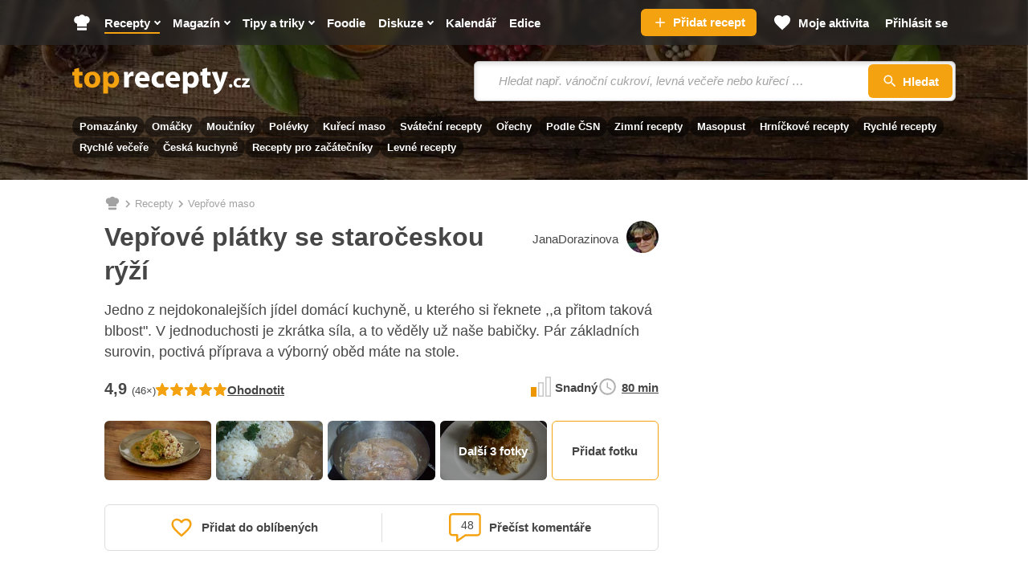

--- FILE ---
content_type: image/svg+xml
request_url: https://www.toprecepty.cz/design21/dist/img/illust/play.svg
body_size: 60
content:
<svg width="80" height="80" xmlns="http://www.w3.org/2000/svg" xmlns:xlink="http://www.w3.org/1999/xlink"><defs><filter x="-28.3%" y="-21.7%" width="156.7%" height="156.7%" filterUnits="objectBoundingBox" id="a"><feOffset dy="4" in="SourceAlpha" result="shadowOffsetOuter1"/><feGaussianBlur stdDeviation="5" in="shadowOffsetOuter1" result="shadowBlurOuter1"/><feComposite in="shadowBlurOuter1" in2="SourceAlpha" operator="out" result="shadowBlurOuter1"/><feColorMatrix values="0 0 0 0 0 0 0 0 0 0 0 0 0 0 0 0 0 0 0.4 0" in="shadowBlurOuter1"/></filter><path d="M30 0C13.44 0 0 13.44 0 30c0 16.56 13.44 30 30 30 16.56 0 30-13.44 30-30C60 13.44 46.56 0 30 0zm-6 43.5v-27L42 30 24 43.5z" id="b"/></defs><g transform="translate(10 6)" fill="none" fill-rule="evenodd"><use fill="#000" filter="url(#a)" xlink:href="#b"/><use fill="#FFF" xlink:href="#b"/></g></svg>

--- FILE ---
content_type: text/javascript
request_url: https://static.toprecepty.cz/design21/dist/js/player-min-64ab92904a81225257cfaa90ea4b9b9c.js
body_size: 2021
content:
var playerFinishCount=0,oldInternalStatEnabled=!1;if(2===window.PlayerjsVastVersion&&void 0!==window.burdaAds)window.PlayerjsDebug&&console.log("%c[TR PlayerJS] BurdaAds detected, using TrPlayerjsEvents","color: #4CAF50;"),burdaAds.queue.push(()=>{burdaAds.playerJs.registerEventCallback((e,t,a)=>{TrPlayerjsEvents(e,t,a)})});else{function PlayerjsEvents(e,t,a){TrPlayerjsEvents(e,t,a)}window.PlayerjsDebug&&console.log("%c[TR PlayerJS] BurdaAds not detected, using internal PlayerjsEvents","color: #4CAF50;")}function TrPlayerjsEvents(e,t,a){if(vars=window[t].api("vars"),vars.debug&&(1===vars.debugLevel&&"time"!==e&&"fragment"!==e&&"vast_time"!==e||2===vars.debugLevel)){const i=e.startsWith("vast_")?window[t].api("vastinfo"):null,n=i&&i.id||"",r=window[t].api("time2");console.log(`[TR PlayerJS] Event: ${e}`,{Data:a,PlayerId:t,Time:r,VastId:n?n+" ("+returnVastName(n)+")":void 0,Vastinfo:i||void 0})}if("ui"===e&&document.getElementById("tag-illustration-recipe")&&(document.getElementById("tag-illustration-recipe").style.display=1==a?"none":"block"),"function"==typeof gemiusPlayerEvents&&gemiusPlayerEvents(e,t,a),!(playerFinishCount>=10)){if(internalStatEnabled){["start","vast_load","vast_start","play","vast_complete","fileend","init","end","finish"].indexOf(e)>=0&&fetch(statUrl+"/player/event/?event="+e,{"X-Requested-With":"XMLHttpRequest"});["play","vast_start","vast_complete","fileend"].indexOf(e)>=0&&window.dataLayer.push({event:"video_"+e,video_name:window["netmonitorData"+t].programName,video_type:"Player"})}"vast_finish"===e&&"preroll"===a?oldInternalStatEnabled&&playerFinishCount<10&&fetch(statUrl+"/player/played/?statId="+window.vimeoAdStatId,{"X-Requested-With":"XMLHttpRequest"}):"start"===e?oldInternalStatEnabled&&playerFinishCount<10&&fetch(statUrl+"/player/stat/?statId="+window.vimeoAdStatId+"&type=impression",{"X-Requested-With":"XMLHttpRequest"}):"play"===e?oldInternalStatEnabled&&playerFinishCount<10&&fetch(statUrl+"/player/stat/?statId="+window.vimeoAdStatId+"&type=view",{"X-Requested-With":"XMLHttpRequest"}):"end"===e?(oldInternalStatEnabled&&playerFinishCount<10&&fetch(statUrl+"/player/stat/?statId="+window.vimeoAdStatId+"&type=finish",{"X-Requested-With":"XMLHttpRequest"}),playerFinishCount++):"visibility"===e&&(vars=window[t].api("vars"),vars.autoplayOnScroll&&a>=50&&window[t].api("play"))}}if("undefined"!=typeof netmonitorData&&netmonitorData.length>0){function gemius_player_pending(e,t){e[t]=e[t]||function(){var e=window.gemius_player_data=window.gemius_player_data||[];e[e.length]=[this,t,arguments]}}gemius_player_pending(window,"GemiusPlayer"),gemius_player_pending(GemiusPlayer.prototype,"newProgram"),gemius_player_pending(GemiusPlayer.prototype,"newAd"),gemius_player_pending(GemiusPlayer.prototype,"adEvent"),gemius_player_pending(GemiusPlayer.prototype,"programEvent"),function(e,t){try{var a=e.createElement(t),i=e.getElementsByTagName(t)[0],n="http"+("https:"==location.protocol?"s":"");a.setAttribute("async","async"),a.setAttribute("defer","defer"),a.src=n+"://spir.hit.gemius.pl/gplayer.js",i.parentNode.insertBefore(a,i)}catch(e){}}(document,"script"),netmonitorData.forEach(function(e){window["gemiusPlayer"+e]=new GemiusPlayer(window["netmonitorData"+e].playerType,"1507_2728OC9fGAK.Csv55ZzDosRS_eiCJs8wNiHPmX.z7"),window["PlayerAdvertisementPlayed"+e]=!1});var PlayerVideoPlayed=!1;function getPlayerOffset(e){var t=Math.round(window[window["netmonitorData"+e].playerId].api("time")),a=window[window["netmonitorData"+e].playerId].api("duration");return t<a?t:a}function programAdditionalParameters(e,t){if(document.body.classList.contains("page-recipe-facelift"))var a="recipe";else if(document.body.classList.contains("page-article"))a="article";else if(document.body.classList.contains("page-tip"))a="tip";else if(document.body.classList.contains("page-page"))a="page";else a="other";if(void 0===window.__burdaAds)var i="organic";else if("seznam"===burdaAds.getTrafficType())i="seznam";else i="organic";var n={adProvider:e.player,pageType:a,playerProvider:e.playerType,playerLocation:e.playerLocation,programDuration:e.programDuration,programName:e.programName,programType:"video",trafficSource:i,videoIndex:e.videoIndex,visibility:window[t].api("visibility")>=50?1:0,nextVideoType:"loop"};return e.SCTY&&(n._SCTY=e.SCTY,n.projectName=e.SCTY),n}function gemiusPlayerEvents(e,t,a){var i=t,n=window["gemiusPlayer"+t],r=window["netmonitorData"+t];window["visibility"+t]=0,null===window["closeEventType"+t]&&(window["closeEventType"+t]="program");const o=getPlayerOffset(t);var s={"Video index":r.videoIndex>=4?"4+":r.videoIndex,Visibility:window[t].api("visibility")>=50?1:0};if(null===n.videoObject&&n.setVideoObject(document.getElementById(i)),"init"===e);else if("start"===e){s=programAdditionalParameters(r,t);n.newProgram(i,s)}else"vast_load"===e||("vast_start"===e?(n.newAd(r.player),n.programEvent(i,o,"break",s),n.adEvent(i,r.player,o,"play"),window["closeEventType"+t]="ad"):"play"===e?n.programEvent(i,o,"play",s):"pause"===e?n.programEvent(i,o,"pause",s):"buffering"===e?n.programEvent(i,o,"buffer",s):"seek"===e?n.programEvent(i,o,"seek",s):"vast_complete"===e?(n.adEvent(i,r.player,o,"complete"),window["PlayerAdvertisementPlayed"+t]=!0,window["closeEventType"+t]="program"):"fileend"===e?(n.programEvent(i,o,"complete",s),PlayerVideoPlayed=!0,window["netmonitorData"+t].videoIndex++,window.setTimeout(function(){n.programEvent(i,0,"seek",e);var e=programAdditionalParameters(r,t);if(n.newProgram(i,e),n.programEvent(i,0,"play",e),vars=window[t].api("vars"),vars.waterfall){if(2===window["netmonitorData"+t].videoIndex)var a=vars.preroll2,o="2";else if(3===window["netmonitorData"+t].videoIndex)a=vars.preroll3,o="3";else a=vars.preroll4,o="4+";vars.passback?window[t].api("update:preroll","id:"+a+" or id:"+vars.passback):window[t].api("startvast",a),"function"==typeof returnVastName&&console.log("%c[TR PlayerJS] PREROLL UPDATE VAST in "+window["netmonitorData"+t].videoIndex+" for round "+o+" to: id:"+a+" ("+returnVastName(a)+")"+(vars.passback?" or id:"+vars.passback+" ("+returnVastName(vars.passback)+")":""),"color: #4CAF50;")}window[t].api("play")},100)):"vast_skip"===e?(n.adEvent(i,r.player,o,"skip"),window["closeEventType"+t]="program"):"quality"===e?n.programEvent(i,o,"chngRes",s):"volume"===e?n.programEvent(i,o,"chngVol",s):"vast_volume"===e?n.adEvent(i,r.player,o,"chngVol"):"visibility"===e&&(window["visibility"+t]=a>.5?1:0))}document.addEventListener("beforeunload",function(e){netmonitorData.forEach(function(e){"ad"===window["closeEventType"+e]?gemiusPlayer.adEvent(e,window["netmonitorData"+e].player,getPlayerOffset(e),"close"):gemiusPlayer.programEvent(e,getPlayerOffset(e),"close")})})}